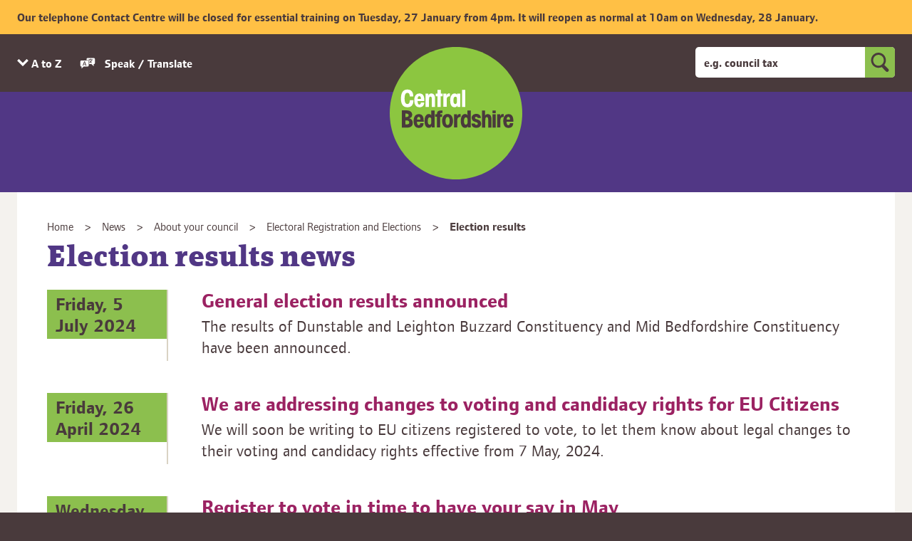

--- FILE ---
content_type: text/html; charset=UTF-8
request_url: https://www.centralbedfordshire.gov.uk/news/33/election_results
body_size: 12835
content:
<!DOCTYPE html>
<!--[if lt IE 7]>       <html class="no-js lt-ie10 lt-ie9 lt-ie8 lt-ie7" lang="en"> <![endif]-->
<!--[if IE 7]>          <html class="no-js lt-ie10 lt-ie9 lt-ie8" lang="en"> <![endif]-->
<!--[if IE 8]>          <html class="no-js lt-ie10 lt-ie9" lang="en"> <![endif]-->
<!--[if IE 9]>          <html class="no-js lt-ie10" lang="en"> <![endif]-->
<!--[if gt IE 9]><!-->  <html class="no-js" lang="en"> <!--<![endif]-->
    <head prefix="dcterms: http://purl.org/dc/terms">
        <meta charset="UTF-8"> 

    	<link rel="alternate" type="application/rss+xml" title="RSS" href="https://www.centralbedfordshire.gov.uk/rss/news">
        <link rel="search" type="application/opensearchdescription+xml" title="Central Bedfordshire Council" href="https://www.centralbedfordshire.gov.uk/site/scripts/opensearch.php">
    <link rel="shortcut icon" type="image/x-icon" href="//www.centralbedfordshire.gov.uk/site/favicon.ico">
    <link rel="apple-touch-icon" sizes="180x180" href="//www.centralbedfordshire.gov.uk/site/images/favicon/apple-touch-icon.png">
    <link rel="icon" type="image/png" sizes="32x32" href="//www.centralbedfordshire.gov.uk/site/images/favicon/favicon-32x32.png">
    <link rel="icon" type="image/png" sizes="16x16" href="//www.centralbedfordshire.gov.uk/site/images/favicon/favicon-16x16.png">
    <link rel="manifest" href="//www.centralbedfordshire.gov.uk/site/images/favicon/site.webmanifest">
    <link rel="mask-icon" href="//www.centralbedfordshire.gov.uk/site/images/favicon/safari-pinned-tab.svg" color="#5bbad5">
    <meta name="msapplication-TileColor" content="#da532c">
    <meta name="msapplication-TileImage" content="//www.centralbedfordshire.gov.uk/site/images/favicon/mstile-144x144.png">
    <meta name="theme-color" content="#ffffff">
        <link href="//customer.cludo.com/assets/2301/11221/cludo-search.min.css" type="text/css" rel="stylesheet">
        <link rel="stylesheet" type="text/css" href="//www.centralbedfordshire.gov.uk/site/dist/orbit.css">
        <!--[if lt IE 9]>
            <link href="//www.centralbedfordshire.gov.uk/site/dist/orbit-oldie.css" rel="stylesheet" type="text/css">
        <![endif]-->

        <link rel="stylesheet" type="text/css" href="//www.centralbedfordshire.gov.uk/site/styles/standard.css">
 <script type="text/JavaScript" src="https://pop.e-shot.org/pop/D235387E006949FE3D8A514A1957245C"></script>
<meta name="google-site-verification" content="LABxys0XtLo4c_2kIhWcLLbTBKchosdlj5HBw5mkXiE" />
<script src="https://cc.cdn.civiccomputing.com/9/cookieControl-9.7.min.js"></script>
<script>document.addEventListener("DOMContentLoaded", function () {
  const cookieBanner = document.getElementById("cc-panel");
  if (cookieBanner) {
    cookieBanner.setAttribute("data-clarity-mask", "true");
  }
});
</script>
<script>
  // Include the following lines to define the gtag() function when
  // calling this code prior to your gtag.js or Tag Manager snippet
  window.dataLayer = window.dataLayer || [];
  function gtag(){dataLayer.push(arguments);}

  // Call the default command before gtag.js or Tag Manager runs to
  // adjust how the tags operate when they run. Modify the defaults
  // per your business requirements and prior consent granted/denied, e.g.:
  gtag('consent', 'default', {
    'ad_storage': 'denied',
    'analytics_storage': 'denied'
  });
</script>
<!-- Load gtag.js or Tag Manager as normal, e.g.: -->
<script async src="https://www.googletagmanager.com/gtag/js?id=GTM-5GGW9H">
</script>
<script>
  window.dataLayer = window.dataLayer || [];
  function gtag(){dataLayer.push(arguments);}
  gtag('js', new Date());
  gtag('config', 'GA_MEASUREMENT_ID');
  gtag('config', 'AW-CONVERSION_ID');

  // Cookie Control, with optionalCookies described above
</script>
<script>
    var config = {
        apiKey: 'f4730265557d4c0b81d72fde63f7c3add4201634',
        product: 'PRO_MULTISITE',
        setInnerHTML: true,
  		wrapInnerHTML: true,
        //mode: 'gdpr',
        toggleType: 'checkbox',
        necessaryCookies: ['Recite.Persist', 'Recite.Preferences'],

        optionalCookies: [
        
    {
        name: 'analytics',
		label: 'Google Analytics',
        description: 'Analytical cookies help us to improve our website by collecting and reporting information on its usage.',
        cookies: ['_ga', '_gid', '_gat', '__utma', '__utmt', '__utmb', '__utmc', '__utmz', '__utmv'],
        onAccept: function(){
            gtag('consent', 'update', {'analytics_storage': 'granted'});
        },
		onRevoke: function(){
            gtag('consent', 'update', {'analytics_storage': 'denied'});
		}
    },
    {
        name: 'marketing',
        label: 'Google Ad Platforms',
        description: 'We use marketing cookies to help us improve the relevancy of advertising campaigns you receive.',
        onAccept: function(){
            gtag('consent', 'update', {'ad_storage': 'granted'});
        },
		onRevoke: function(){
            gtag('consent', 'update', {'ad_storage': 'denied'});
		}
    },
            
           {
                    name: 'user experience',
                    label: 'User experience',
                    description: 'User experience cookies help us to improve our site by understanding how you move through it.',
                    cookies: ['_hjid', '_hjRecordingLastActivity', '_hjClosedSurveyInvites', '_hjDonePolls', '_hjMinimizedPolls', '_hjDoneTestersWidgets', '_hjIncludedInSample', '_hjShownFeedbackMessage', 'hjTLDTest', '_hjUserAttributesHash', '_hjCachedUserAttributes', '_hjLocalStorageTest', '_hjptid'],
                    onAccept: function () {// Add Hotjar Tracking Code
                        (function (h, o, t, j, a, r) {
                            h.hj = h.hj || function () { (h.hj.q = h.hj.q || []).push(arguments) };
                            h._hjSettings = { hjid: 1407995, hjsv: 6 };
                            a = o.getElementsByTagName('head')[0];
                            r = o.createElement('script'); r.async = 1;
                            r.src = t + h._hjSettings.hjid + j + h._hjSettings.hjsv;
                            a.appendChild(r);
                        })(window, document, 'https://static.hotjar.com/c/hotjar-', '.js?sv=');
                    },
                    onRevoke: function () {
                        lawfulBasis: 'consent'
                    },

            }
            
            
],
            
            statement: {
                description: 'For more information, ',
                name: 'visit our cookies page',
                url: '/cookies',
                updated: '06/04/2020'
                },
initialState: 'OPEN',

            position: 'left',
            theme: 'DARK',
            closeStyle: 'icon',
            
            branding: {
            	//notifyBackgroundColor: '#513785',
            	//BackgroundColor: '#513785',
            	acceptBackground: '#513785',
            	//rejectBackground: '#9b2262',
            	toggleText: "#8cbf4e",
            	toggleColor: "#000000",
            	fontFamily: 'Page Serif OT W03 Bold',
            	fontSizeTitle: "1.3em",
            	fontSizeIntro: "1em",
            	fontSizeHeaders: "1.2em",
            	fontSize: "1em",
            	removeIcon: false,
                removeAbout: true
            },
            
            
            accessibility: {
                highlightFocus: true,
                outline: true
            },
            
            text: {
                title: "<div data-nosnippet>Our site uses cookies</div>",
                intro: "<div data-nosnippet>Some of these cookies are necessary, while others help us to improve your experience by providing insights into how the site is being used.\nBy accepting cookies, you will accept all the cookie types listed below. If you reject cookies, only necessary cookies will be set. You can set your own preferences using the tick boxes.</div>",

                necessaryTitle: 'Necessary cookies',
                necessaryDescription: 'Necessary cookies enable core functionality. Our site can\'t work properly without these cookies. They can only be disabled by changing your web browser\'s preferences.',
                on: 'On',
                off: 'Off',
                acceptSettings: 'Accept all cookies',
                settings: 'Cookie preferences',
                acceptRecommended: 'Accept recommended settings',
                closeLabel: 'Close',
                accessibilityAlert: 'This site uses cookies to store information. Press access key C to learn more about your options.',
                rejectSettings: 'Reject cookies',
                }

    };
    

    
    CookieControl.load( config );
</script>

<script id="connectScript" type="text/javascript" src="//apps.commbox.io//Scripts/connect.js"></script>                   
<script type='text/javascript'>
    window.addEventListener("DOMContentLoaded", function () {
        BY.chat({
            baseDomain: 'commbox.io/',                 
            appsSubDomain: 'apps',
            streamId: 'jXdZhij5pSKCrPWnoxb55Q%3d%3d',                 
            trackerStreamId: 'jyKiUk0UT9yUiW989Euf_bg%3d%3d'
        });
    });
</script>
<meta name="google-site-verification" content="sbKCLcz2TGgJHKqYS5l2GICpBhfesw8NX-XOYW0LHwo" />
<script type="text/javascript">
    (function(c,l,a,r,i,t,y){
        c[a]=c[a]||function(){(c[a].q=c[a].q||[]).push(arguments)};
        t=l.createElement(r);t.async=1;t.src="https://www.clarity.ms/tag/"+i;
        y=l.getElementsByTagName(r)[0];y.parentNode.insertBefore(t,y);
    })(window, document, "clarity", "script", "rupe7phf9a");
</script>        <meta name="author" content="Central Bedfordshire Council">
        <meta name="revisit-after" content="2 days">
        <meta name="viewport" content="width=device-width, initial-scale=1">
        <meta property="dcterms:creator" content="Central Bedfordshire Council">
        <meta property="dcterms:coverage" content="Ampthill, Arlesey, Aspley Guise, Barton-le-Clay, Biggleswade, Blunham, Broom, Caddington, Campton, Clifton, Clophill, Chalton, Chicksands, Cranfield, Dunstable, Dunton, Eaton Bray, Fairfield Park, Flitton, Flitwick, Greenfield, Harlington, Haynes, Heath and Reach, Henlow, Higham Gobion, Houghton Conquest, Houghton Regis, Husborne Crawley, Kensworth, Langford, Leighton Buzzard, Lidlington, Linslade, Marston Moretaine, Maulden, Millbrook, Northill, Old Warden, Pepperstock, Potton, Pulloxhill, Ridgmont, Sandy, Shefford, Silsoe, Shillington, Slip End, Southill, Stanford, Steppingley, Stotfold, Sutton, Tebworth, Tempsford, Toddington, Westoning, Wingfield, Wixams, Woburn, Woodside, Central Bedfordshire, Bedfordshire">
        <meta property="dcterms:format" content="text/html">
        <meta property="dcterms:identifier" content="https://www.centralbedfordshire.gov.uk/news/33/election_results">
        <meta property="dcterms:language" content="en">
        <meta property="dcterms:publisher" content="Central Bedfordshire Council">
        <meta property="dcterms:rightsHolder" content="Central Bedfordshire Council">
        <meta name="robots" content="index,follow" >
        <meta property="dcterms:description" content="Central Bedfordshire Councils latest news regarding Election results">
        <meta property="dcterms:subject" content="news, Election results, Central Bedfordshire council, central beds council, mid beds council, south beds council, council jobs, planning, waste, council tax, councillors, local plan, housing, schools, school admissions, roads, potholes, streetlights, councillors, council meetings ">
        <meta property="dcterms:title" content="Central Bedfordshire Council - Latest Election resultsnews">
        <meta name="description" content="Central Bedfordshire Councils latest news regarding Election results">
        <meta name="keywords" content="news, Election results, Central Bedfordshire council, central beds council, mid beds council, south beds council, council jobs, planning, waste, council tax, councillors, local plan, housing, schools, school admissions, roads, potholes, streetlights, councillors, council meetings ">
        <script src="//www.centralbedfordshire.gov.uk/site/javascript/swfobject.js"></script>
        <script src="//www.centralbedfordshire.gov.uk/site/javascript/libs/modernizr/modernizr.js"></script>
        <!--[if lt IE 9]>
        <script src="//www.centralbedfordshire.gov.uk/site/javascript/libs/ie9-js/index.js"></script>
        <![endif]-->
        <title>Election results news | Central Bedfordshire Council</title>
    </head>
    <body class="inner one-column" id="body">
        <nav aria-label="Skip to content link">
            <ul class="skip-links item-list">
                <li class="item-list__item"><a class="skip-links__link" href="https://www.centralbedfordshire.gov.uk/news/33/election_results#content" rel="nofollow">Skip to content</a></li>
            </ul>
        </nav>
        <aside class="site-announcement" aria-label="Our telephone Contact Centre will be closed">
            <div class="callout callout--warning">
                <div class="container">
                    <p class="callout__text">Our telephone Contact Centre will be closed for essential training on Tuesday, 27 January from 4pm. It will reopen as normal at 10am on Wednesday, 28 January.                    </p>
                </div>
            </div>
        </aside>
<!-- googleoff: index -->
        <header class="site-header" id="top" aria-label="General website links and search form">
            <div class="site-header__top" id="site-header__top">
                <div class="container">

                    <ul class="site-header__links item-list item-list--inline">
                        <li class="item-list__item"><a class="link__az" href="https://www.centralbedfordshire.gov.uk/a_to_z/A" data-toggle="site-az" data-toggle-relative="site-header__top">A to Z<span class="visually-hidden"> of services</span></a></li>

                        <li class="item-list__item"><button class="reciteme"><svg class="reciteme__svg" xmlns="http://www.w3.org/2000/svg" width="40" height="40" viewBox="0 0 40 40" preserveAspectRatio="xMinYMid" aria-hidden="true" focusable="false"><path d="M19.83,7.7h-.28a2.11,2.11,0,0,0-1.94,1.79c-.08.93,0,1.88,0,2.82l0,0h2.66a3.24,3.24,0,0,1,3.23,3c0,.77,0,1.55,0,2.32,0,.08,0,.15,0,.25A6,6,0,0,0,26,16.75a10.85,10.85,0,0,1-1.85-3.69l1.19-.51A9.8,9.8,0,0,0,27,15.87a10,10,0,0,0,2.36-3.92h-7V10.61H26.5c0-.26,0-.51,0-.75s0-.45,0-.68l.67,0h.61v1.47h4.4V12c-.43,0-.83,0-1.24,0a.26.26,0,0,0-.31.22A11.24,11.24,0,0,1,28,16.7l-.13.16,2,1.4-.59,1.14a13.31,13.31,0,0,1-2.42-1.69c-.23.16-.44.32-.67.47a6.53,6.53,0,0,1-2.62,1.1c-.14,0-.15.09-.15.2,0,.65,0,1.31,0,2,0,.06,0,.11,0,.19h5.34a.53.53,0,0,1,.41.18l4.61,4.62.18.15V21.65h.74A2.17,2.17,0,0,0,37,19.49q0-4.83,0-9.66a2.2,2.2,0,0,0-2.33-2.15Zm2.6,8a2.19,2.19,0,0,0-2.27-2.28H5.27A2.18,2.18,0,0,0,3,15.7q0,4.7,0,9.39c0,.07,0,.15,0,.22a2.17,2.17,0,0,0,1.78,2,7,7,0,0,0,.92,0h.25v4.93l.2-.18,4.56-4.56a.58.58,0,0,1,.45-.19h9a2.2,2.2,0,0,0,2.29-2.3Q22.44,20.39,22.44,15.7Zm-6.82,9.52c-.05,0-.12-.09-.15-.15-.27-.75-.54-1.49-.79-2.25a.26.26,0,0,0-.3-.21H11a.25.25,0,0,0-.28.2c-.25.75-.52,1.49-.78,2.23a.23.23,0,0,1-.26.18H8.26L8.7,24q1.49-4.1,3-8.2a.33.33,0,0,1,.38-.26c.45,0,.91,0,1.36,0a.27.27,0,0,1,.31.22q1.26,3.5,2.54,7L17.09,25l.08.22Zm-2.91-7.89h0l-1.4,3.9H14.1Z" fill="#fff"/></svg>
                        Speak / Translate</button></li>
                    </ul>

                    <button class="site-header__mobile-search-button button" data-toggle="mobile-site-search" data-toggle-relative="site-header__top">
                        <span class="visually-hidden">Toggle search</span>
                        <svg class="button__icon" xmlns="http://www.w3.org/2000/svg" width="42.2" height="44.7" viewBox="0 0 42.2 44.7"><path d="M41 37.9l-9.5-9.5c2.3-3 3.7-6.7 3.7-10.8C35.3 7.9 27.4 0 17.6 0 7.9 0 0 7.9 0 17.6c0 9.7 7.9 17.6 17.6 17.6 2.8 0 5.4-.6 7.7-1.8l10.1 10.1c.8.8 1.8 1.2 2.8 1.2 1 0 2-.4 2.8-1.2 1.6-1.5 1.6-4 0-5.6M5 17.6C5 10.6 10.6 5 17.6 5s12.7 5.7 12.7 12.7c0 7-5.7 12.7-12.7 12.7-7-.1-12.6-5.8-12.6-12.8"/></svg>
                        <svg class="button__icon button__icon--close" xmlns="http://www.w3.org/2000/svg" width="47.7" height="47.9" viewBox="0 0 47.7 47.9"><path d="M47.7 5.5L42.3 0 23.8 18.5 5.3 0 0 5.5l18.4 18.4L0 42.4l5.3 5.5 18.5-18.5 18.5 18.5 5.4-5.5-18.4-18.5"/></svg>
                    </button>

                    <form class="site-search form" id="site-search" action="https://www.centralbedfordshire.gov.uk/site_search/results/" method="get">
                        <div class="form__control form__control--append form__control--append-full">
                            <label class="form__label visually-hidden" for="search-site">Keyword search</label>
                            <div class="form__control--append__group">
                                <input class="form__field" type="search" size="18" maxlength="40" name="cludoquery" placeholder="e.g. council tax" id="search-site" autocomplete="off">
                                <button class="button button--primary" type="submit">
                                    <span class="visually-hidden">Search</span>
                                    <svg class="button__icon" xmlns="http://www.w3.org/2000/svg" width="42.2" height="44.7" viewBox="0 0 42.2 44.7"><path d="M41 37.9l-9.5-9.5c2.3-3 3.7-6.7 3.7-10.8C35.3 7.9 27.4 0 17.6 0 7.9 0 0 7.9 0 17.6c0 9.7 7.9 17.6 17.6 17.6 2.8 0 5.4-.6 7.7-1.8l10.1 10.1c.8.8 1.8 1.2 2.8 1.2 1 0 2-.4 2.8-1.2 1.6-1.5 1.6-4 0-5.6M5 17.6C5 10.6 10.6 5 17.6 5s12.7 5.7 12.7 12.7c0 7-5.7 12.7-12.7 12.7-7-.1-12.6-5.8-12.6-12.8"/></svg>
                                </button>
                            </div>
                        </div>
                    </form>
                </div>

            </div>

            <div class="site-az" id="site-az">
                <ul class="site-az__list item-list container">
                    <li class="site-az__list__item item-list__item">
                        <a class="site-az__link" tabindex="-1" aria-hidden="true" href="https://www.centralbedfordshire.gov.uk/a_to_z/A"><span>A</span></a>
                    </li>
                    <li class="site-az__list__item item-list__item">
                        <a class="site-az__link" tabindex="-1" aria-hidden="true" href="https://www.centralbedfordshire.gov.uk/a_to_z/B"><span>B</span></a>
                    </li>
                    <li class="site-az__list__item item-list__item">
                        <a class="site-az__link" tabindex="-1" aria-hidden="true" href="https://www.centralbedfordshire.gov.uk/a_to_z/C"><span>C</span></a>
                    </li>
                    <li class="site-az__list__item item-list__item">
                        <a class="site-az__link" tabindex="-1" aria-hidden="true" href="https://www.centralbedfordshire.gov.uk/a_to_z/D"><span>D</span></a>
                    </li>
                    <li class="site-az__list__item item-list__item">
                        <a class="site-az__link" tabindex="-1" aria-hidden="true" href="https://www.centralbedfordshire.gov.uk/a_to_z/E"><span>E</span></a>
                    </li>
                    <li class="site-az__list__item item-list__item">
                        <a class="site-az__link" tabindex="-1" aria-hidden="true" href="https://www.centralbedfordshire.gov.uk/a_to_z/F"><span>F</span></a>
                    </li>
                    <li class="site-az__list__item item-list__item">
                        <a class="site-az__link" tabindex="-1" aria-hidden="true" href="https://www.centralbedfordshire.gov.uk/a_to_z/G"><span>G</span></a>
                    </li>
                    <li class="site-az__list__item item-list__item">
                        <a class="site-az__link" tabindex="-1" aria-hidden="true" href="https://www.centralbedfordshire.gov.uk/a_to_z/H"><span>H</span></a>
                    </li>
                    <li class="site-az__list__item item-list__item">
                        <a class="site-az__link" tabindex="-1" aria-hidden="true" href="https://www.centralbedfordshire.gov.uk/a_to_z/I"><span>I</span></a>
                    </li>
                    <li class="site-az__list__item item-list__item">
                        <a class="site-az__link" tabindex="-1" aria-hidden="true" href="https://www.centralbedfordshire.gov.uk/a_to_z/J"><span>J</span></a>
                    </li>
                    <li class="site-az__list__item item-list__item">
                        <a class="site-az__link" tabindex="-1" aria-hidden="true" href="https://www.centralbedfordshire.gov.uk/a_to_z/K"><span>K</span></a>
                    </li>
                    <li class="site-az__list__item item-list__item">
                        <a class="site-az__link" tabindex="-1" aria-hidden="true" href="https://www.centralbedfordshire.gov.uk/a_to_z/L"><span>L</span></a>
                    </li>
                    <li class="site-az__list__item item-list__item">
                        <a class="site-az__link" tabindex="-1" aria-hidden="true" href="https://www.centralbedfordshire.gov.uk/a_to_z/M"><span>M</span></a>
                    </li>
                    <li class="site-az__list__item item-list__item">
                        <a class="site-az__link" tabindex="-1" aria-hidden="true" href="https://www.centralbedfordshire.gov.uk/a_to_z/N"><span>N</span></a>
                    </li>
                    <li class="site-az__list__item item-list__item">
                        <a class="site-az__link" tabindex="-1" aria-hidden="true" href="https://www.centralbedfordshire.gov.uk/a_to_z/O"><span>O</span></a>
                    </li>
                    <li class="site-az__list__item item-list__item">
                        <a class="site-az__link" tabindex="-1" aria-hidden="true" href="https://www.centralbedfordshire.gov.uk/a_to_z/P"><span>P</span></a>
                    </li>
                    <li class="site-az__list__item item-list__item">
                        <a class="site-az__link" tabindex="-1" aria-hidden="true" href="https://www.centralbedfordshire.gov.uk/a_to_z/Q"><span>Q</span></a>
                    </li>
                    <li class="site-az__list__item item-list__item">
                        <a class="site-az__link" tabindex="-1" aria-hidden="true" href="https://www.centralbedfordshire.gov.uk/a_to_z/R"><span>R</span></a>
                    </li>
                    <li class="site-az__list__item item-list__item">
                        <a class="site-az__link" tabindex="-1" aria-hidden="true" href="https://www.centralbedfordshire.gov.uk/a_to_z/S"><span>S</span></a>
                    </li>
                    <li class="site-az__list__item item-list__item">
                        <a class="site-az__link" tabindex="-1" aria-hidden="true" href="https://www.centralbedfordshire.gov.uk/a_to_z/T"><span>T</span></a>
                    </li>
                    <li class="site-az__list__item item-list__item">
                        <a class="site-az__link" tabindex="-1" aria-hidden="true" href="https://www.centralbedfordshire.gov.uk/a_to_z/U"><span>U</span></a>
                    </li>
                    <li class="site-az__list__item item-list__item">
                        <a class="site-az__link" tabindex="-1" aria-hidden="true" href="https://www.centralbedfordshire.gov.uk/a_to_z/V"><span>V</span></a>
                    </li>
                    <li class="site-az__list__item item-list__item">
                        <a class="site-az__link" tabindex="-1" aria-hidden="true" href="https://www.centralbedfordshire.gov.uk/a_to_z/W"><span>W</span></a>
                    </li>
                    <li class="site-az__list__item item-list__item">
                        <a class="site-az__link" tabindex="-1" aria-hidden="true" href="https://www.centralbedfordshire.gov.uk/a_to_z/X"><span>X</span></a>
                    </li>
                    <li class="site-az__list__item item-list__item">
                        <a class="site-az__link" tabindex="-1" aria-hidden="true" href="https://www.centralbedfordshire.gov.uk/a_to_z/Y"><span>Y</span></a>
                    </li>
                    <li class="site-az__list__item item-list__item">
                        <a class="site-az__link" tabindex="-1" aria-hidden="true" href="https://www.centralbedfordshire.gov.uk/a_to_z/Z"><span>Z</span></a>
                    </li>

                </ul>
            </div>

            <div class="container">
                <div class="site-header__identity">
                    <a class="site-header__identity__logo" href="https://www.centralbedfordshire.gov.uk">
                        <span class="site-header__identity__heading">Central Bedfordshire Council</span>
                    </a>
                </div>
            </div>

            <form class="site-search site-search--mobile form" id="mobile-site-search" action="https://www.centralbedfordshire.gov.uk/site_search/results/" method="get">
                <div class="form__control form__control--append form__control--append-full">
                    <label class="form__label visually-hidden" for="mobile-search-site">Keyword search</label>
                    <div class="form__control--append__group">
                        <input class="form__field" type="search" size="18" maxlength="40" name="cludoquery" placeholder="e.g. council tax" id="mobile-search-site" autocomplete="off" aria-hidden="true" tabindex="-1">
                        <button class="button button--primary" type="submit" aria-hidden="true" tabindex="-1">
                            <span class="visually-hidden">Search</span>
                            <svg class="button__icon" xmlns="http://www.w3.org/2000/svg" width="42.2" height="44.7" viewBox="0 0 42.2 44.7"><path d="M41 37.9l-9.5-9.5c2.3-3 3.7-6.7 3.7-10.8C35.3 7.9 27.4 0 17.6 0 7.9 0 0 7.9 0 17.6c0 9.7 7.9 17.6 17.6 17.6 2.8 0 5.4-.6 7.7-1.8l10.1 10.1c.8.8 1.8 1.2 2.8 1.2 1 0 2-.4 2.8-1.2 1.6-1.5 1.6-4 0-5.6M5 17.6C5 10.6 10.6 5 17.6 5s12.7 5.7 12.7 12.7c0 7-5.7 12.7-12.7 12.7-7-.1-12.6-5.8-12.6-12.8"/></svg>
                        </button>
                    </div>
                </div>
            </form>
        </header>
<!-- googleon: index -->
        <main class="site-main">
            <div class="container">
                <div class="site-content">
<!-- googleoff: all -->
                    <nav class="nav nav--breadcrumb" aria-label="Breadcrumb navigation">
                        <span class="nav--breadcrumb__prefix">You are here:</span>
                        <ol class="nav__list">
                             <li class="nav__item">
                    <a class="nav__link" href="https://www.centralbedfordshire.gov.uk" rel="home">Home</a>
                </li>
                 <li class="nav__item">
                    <a class="nav__link" href="https://www.centralbedfordshire.gov.uk/news">News</a>
                </li>
                 <li class="nav__item">
                    <a class="nav__link" href="https://www.centralbedfordshire.gov.uk/news/27/about_your_council">About your council</a>
                </li>
                 <li class="nav__item">
                    <a class="nav__link" href="https://www.centralbedfordshire.gov.uk/news/32/electoral_registration_and_elections">Electoral Registration and Elections</a>
                </li>
                 <li class="nav__item">
                    <span>Election results</span>
                </li>
                        </ol>
                    </nav>
<!-- googleon: all -->
                    <div id="content" tabindex="-1">
                        <h1 class="page-heading">Election results news</h1>
                        <div class="page-content">
                            <article class="page-content__article" aria-label="Election results news">
            <ul class="item-list item-list--rich">
                <li class="item-list__item">
                    <div class="item-list__item-date">Friday,  5 July 2024</div>

                    <article class="item-list__item-article" aria-labelledby="news-item-1175">
                        <a class="item-list__item-link" href="https://www.centralbedfordshire.gov.uk/news/article/1175/general_election_results_announced">
                            <h2 class="item-list__item-heading h3" id="news-item-1175">General election results announced</h2>
                            <p class="item-list__item-description">The results of Dunstable and Leighton Buzzard Constituency and Mid Bedfordshire Constituency have been announced.</p>
                        </a>
                                            </article>
                </li>
                <li class="item-list__item">
                    <div class="item-list__item-date">Friday, 26 April 2024</div>

                    <article class="item-list__item-article" aria-labelledby="news-item-1142">
                        <a class="item-list__item-link" href="https://www.centralbedfordshire.gov.uk/news/article/1142/we_are_addressing_changes_to_voting_and_candidacy_rights_for_eu_citizens">
                            <h2 class="item-list__item-heading h3" id="news-item-1142">We are addressing changes to voting and candidacy rights for EU Citizens</h2>
                            <p class="item-list__item-description">We will soon be writing to EU citizens registered to vote, to let them know about legal changes to their voting and candidacy rights effective from 7 May, 2024.</p>
                        </a>
                                            </article>
                </li>
                <li class="item-list__item">
                    <div class="item-list__item-date">Wednesday, 20 March 2024</div>

                    <article class="item-list__item-article" aria-labelledby="news-item-1108">
                        <a class="item-list__item-link" href="https://www.centralbedfordshire.gov.uk/news/article/1108/register_to_vote_in_time_to_have_your_say_in_may">
                            <h2 class="item-list__item-heading h3" id="news-item-1108">Register to vote in time to have your say in May</h2>
                            <p class="item-list__item-description">Residents of Central Bedfordshire will go to the polls on Thursday 2 May to have a say on who represents them as the Police and Crime Commissioner (PCC) for Bedfordshire.</p>
                        </a>
                                            </article>
                </li>
                <li class="item-list__item">
                    <div class="item-list__item-date">Friday, 20 October 2023</div>

                    <article class="item-list__item-article" aria-labelledby="news-item-1032">
                        <a class="item-list__item-link" href="https://www.centralbedfordshire.gov.uk/news/article/1032/mid_bedfordshire_parliamentary_by-election_results_announced">
                            <h2 class="item-list__item-heading h3" id="news-item-1032">Mid Bedfordshire Parliamentary by-election results announced</h2>
                            <p class="item-list__item-description">The votes have been verified and counted and the election result for the Mid Bedfordshire Parliamentary constituency has been announced.

</p>
                        </a>
                                            </article>
                </li>
                <li class="item-list__item">
                    <div class="item-list__item-date">Friday,  5 May 2023</div>

                    <article class="item-list__item-article" aria-labelledby="news-item-948">
                        <a class="item-list__item-link" href="https://www.centralbedfordshire.gov.uk/news/article/948/central_bedfordshire_council_election_results_announced">
                            <h2 class="item-list__item-heading h3" id="news-item-948">Central Bedfordshire Council election results announced</h2>
                            <p class="item-list__item-description">Voters across Central Bedfordshire have elected a new Council made up of 27 Independent, 20 Conservative, 10 Liberal Democrat, 5 Labour and one Green Party councillors.</p>
                        </a>
                                            </article>
                </li>
            </ul>
<aside class="supplement related-links" aria-labelledby="useful-links-heading">
    <h2 class="supplement__heading" id="useful-links-heading">Useful links</h2>
    <ul class="supplement__list item-list">
        <li class="item-list__item"><a class="item-list__link" href="https://www.centralbedfordshire.gov.uk/news/archive">News archive</a></li>
        <li class="item-list__item"><a class="item-list__link" href="https://www.centralbedfordshire.gov.uk/rss/news" target="_blank">Central Bedfordshire Council news RSS feed</a></li>
    </ul>
</aside>
                            </article>
                        </div>
                    </div>
                </div>
            </div>
        </main>
<!-- googleoff: index -->
        <footer class="site-footer">
            <div class="container">

                <div class="site-footer__useful-information">
                    <h2 class="site-footer__heading">Useful information</h2>
                    <ul class="site-footer__list item-list item-list--inline">
                        <li class="site-footer__list-item item-list__item"><a class="site-footer__link" href="https://www.centralbedfordshire.gov.uk/contact">Contact us</a></li>
                        <li class="site-footer__list-item item-list__item"><a class="site-footer__link" href="https://www.centralbedfordshire.gov.uk/terms">Privacy</a></li>
                        <li class="site-footer__list-item item-list__item"><a class="site-footer__link" href="https://www.centralbedfordshire.gov.uk/accessibility">Accessibility</a></li>
                        <li class="site-footer__list-item item-list__item"><a class="site-footer__link" href="https://www.centralbedfordshire.gov.uk/cookies">Cookies</a></li>
                    </ul>
                    <p class="site-footer__text">&copy; Central Bedfordshire Council</p>
                    <p class="site-footer__text">Designed and Powered by <a class="site-footer__link" href="https://www.jadu.net">Jadu</a></p>
                </div>

                <div class="site-footer__social-media">
                    <h2 class="site-footer__heading">Connect</h2>
                    <ul class="site-footer__list item-list item-list--inline">
                        <li class="site-footer__list-item item-list__item"><a class="site-footer__social-media__link site-footer__social-media__link--newsletter site-footer__link" href="https://www.centralbedfordshire.gov.uk/email-updates" data-lightbox="#newsletter">Newsletter</a></li>
                        <li class="site-footer__list-item item-list__item"><a class="site-footer__social-media__link site-footer__social-media__link--facebook site-footer__link" href="https://www.facebook.com/letstalkcentral">Facebook</a></li>
                        <li class="site-footer__list-item item-list__item"><a class="site-footer__social-media__link site-footer__social-media__link--twitter site-footer__link" href="https://twitter.com/letstalkcentral/">Twitter</a></li>
                        <li class="site-footer__list-item item-list__item"><a class="site-footer__social-media__link site-footer__social-media__link--youtube site-footer__link" href="https://www.youtube.com/user/centralbedfordshire">YouTube</a></li>
                    </ul>

                    <a class="button button__safespace" data-launch-safespace data-target-element="body" href="javascript:void(0)">
                        <span class="visually-hidden">Safe spaces, UK says no more</span>
                    </a>
                </div>

                <div class="site-footer__identity">
                    <div class="site-footer__identity-logo"></div>
                    <span class="site-footer__identity-strapline">A great place to live and work.</span>
                </div>

            </div>
        </footer>

        <nav class="back-to-top" aria-label="Link back to top of page">
            <a class="back-to-top__link" href="https://www.centralbedfordshire.gov.uk/news/33/election_results#top" rel="nofollow">Back to the top</a>
        </nav>
<!-- googleon: index -->
        <script src="//ajax.googleapis.com/ajax/libs/jquery/3.6.0/jquery.min.js"></script>
        <script>window.jQuery || document.write('<script src="//www.centralbedfordshire.gov.uk/site/javascript/jquery.min.js"><\/script>')</script>
        <script src="//www.centralbedfordshire.gov.uk/site/dist/orbit.min.js?v=1.46.1"></script>
        <script src="//www.centralbedfordshire.gov.uk/site/javascript/almond.min.js"></script>
        <script src="//www.centralbedfordshire.gov.uk/site/javascript/util.min.js"></script>

        <script src="//www.centralbedfordshire.gov.uk/site/javascript/widget.js"></script>
<script>
    // IE Polyfill
    if (typeof Object.assign !== 'function') {
        // Must be writable: true, enumerable: false, configurable: true
        Object.defineProperty(Object, "assign", {
            value: function assign(target, varArgs) { // .length of function is 2
                'use strict';
                if (target == null) { // TypeError if undefined or null
                    throw new TypeError('Cannot convert undefined or null to object');
                }

                var to = Object(target);

                for (var index = 1; index < arguments.length; index++) {
                    var nextSource = arguments[index];

                    if (nextSource != null) { // Skip over if undefined or null
                        for (var nextKey in nextSource) {
                            // Avoid bugs when hasOwnProperty is shadowed
                            if (Object.prototype.hasOwnProperty.call(nextSource, nextKey)) {
                                to[nextKey] = nextSource[nextKey];
                            }
                        }
                    }
                }
                return to;
            },
            writable: true,
            configurable: true
        });
    }

    (function() {
        function CludoAnalytics (params) {
            this.baseUrl = params.apiHostname + '/api/v3/';
            this.customerID = params.customerID;
            this.engineID = params.engineID;
            this.query = this.htmlDecode(params.query);
            this.queryID = params.queryID;
            this.resultsFound = params.resultsFound;
            this.referralUrl = params.referralUrl;

            this.sessionId = '';
            this.querySessionId = '';
            this.sessionExpiry = 30 * 60 * 1000;

            // get ref values form localStorage, then remove to prevent erroneous duplication
            this.refurl = this.getValue('refurl');
            this.refpt = this.getValue('refpt');
            this.removeValue('refurl');
            this.removeValue('refpt');

            // if null, user went directly to search results page, so use as ref
            if (this.refurl === null) {
                this.refurl = window.location.protocol + '//' + window.location.hostname + window.location.pathname;
            }
            if (this.refpt === null) {
                this.refpt =  document.title;
            }
        }

        CludoAnalytics.prototype.storeValue = function (key, value) {
            if (this.isLocalStorageSupported()) {
                localStorage.setItem(key, value);
                return true;
            }

            return false;
        };

        CludoAnalytics.prototype.getValue = function (key) {
            if (this.isLocalStorageSupported()) {
                return localStorage.getItem(key);
            }
        };

        CludoAnalytics.prototype.removeValue = function (key) {
            if (this.isLocalStorageSupported()) {
                return localStorage.removeItem(key);
            }
        };

        CludoAnalytics.prototype.isLocalStorageSupported = function () {
            try {
                localStorage.setItem('jadu', 'jadu');
                localStorage.removeItem('jadu');
                return true;
            } catch (error) {
                return false;
            }

        };

        CludoAnalytics.prototype.generateUuid = function () {
            var dateTime = new Date().getTime();
            return 'xxxxxxxxxxxx4xxxyxxxxxxxxxxxxxxx'.replace(/[xy]/g, function(char) {
                var r = (dateTime + Math.random() * 16) % 16 | 0;
                dateTime = Math.floor(dateTime / 16);
                return (char === 'x' ? r :(r & 0x3 | 0x8)).toString(16);
            });
        };

        CludoAnalytics.prototype.isSessionExpired = function (sessionLastActive) {
            var currentTime = new Date();
            var lastActiveTime = new Date(sessionLastActive);

            return ((currentTime - lastActiveTime) > this.sessionExpiry);
        };

        CludoAnalytics.prototype.getSessionUuid = function () {
            var sessionId = this.getValue('JaduCludoSessionId');
            var sessionLastActive = this.getValue('JaduCludoSessionLastActive');

            if (sessionId === null || this.isSessionExpired(sessionLastActive)) {
                sessionId = this.generateUuid();
                this.storeValue('JaduCludoSessionId', sessionId);
            }

            this.storeValue('JaduCludoSessionLastActive', new Date());

            return sessionId;
        };

        CludoAnalytics.prototype.getQuerySessionUuid = function () {
            var querySessionId = this.getValue('JaduCludoQuerySessionId');

            if (querySessionId === null) {
                querySessionId = this.generateUuid();
                this.storeValue('JaduCludoQuerySessionId', querySessionId);
            }

            return querySessionId;
        };

        CludoAnalytics.prototype.appendParams = function (baseUrl, params) {
            params = params || {};

            var queryString = '';
            Object.keys(params).map(function (key) {
                if (queryString !== '') {
                    queryString += '&';
                }
                queryString += key + '=' + encodeURIComponent(params[key])
            });

            if (queryString === '') {
                return baseUrl;
            }

            return baseUrl + '?' + queryString;
        };

        CludoAnalytics.prototype.postRequest = function (url, onSuccess, onFailure) {
            var request = new XMLHttpRequest();
            request.open('POST', url, true);
            request.setRequestHeader('Content-type', 'application/json;charset=UTF-8');
            request.onload = function () {
                if (request.status === 200) {
                    if (typeof onSuccess === 'function') {
                        onSuccess(JSON.parse(request.responseText));
                    }
                }
                if (typeof onFailure === 'function') {
                    onFailure();
                }
            };
            if (typeof onFailure === 'function') {
                request.onerror = onFailure;
            }

            request.send();
        };

        CludoAnalytics.prototype.buildBaseParams = function () {
            var params =  {
                sw: this.query,
                hn: window.location.hostname,
                rc: this.resultsFound,
                qid: this.queryID,
                sid: this.getSessionUuid(),
                qsid: this.getQuerySessionUuid()
            };

            if (this.refurl !== null && this.refpt !== null) {
                // set refurl / refpt to those set in localStorage
                params.refurl = this.refurl;
                params.refpt = this.refpt;
            } else if (this.referralUrl !== '') {
                // if localStorage not available, default to symfony supplied referral, if set
                params.refurl = this.referralUrl;
                params.refpt = this.referralUrl;
            }

            return params;
        };

        CludoAnalytics.prototype.htmlDecode = function (string) {
            var whiteListCharacters = {
                '&amp;': '&',
                '&gt;': '>',
                '&lt;': '<',
                '&quot;': '"',
                '&#039;': '\'',
                '&#39;': '\''
            };

            if (!string) {
                return '';
            }

            Object.keys(whiteListCharacters).map(function (escapedString) {
                string = String(string).replace(new RegExp(escapedString, 'g'), whiteListCharacters[escapedString]);
            });

            return string;
        };

        CludoAnalytics.prototype.getUrlParameter = function(parameterName) {
            var items = location.search.substr(1).split('&');
            for (var i = 0; i < items.length; i++) {
                var currentItem = items[i].split('=');
                if (currentItem[0] === parameterName) {
                    return decodeURIComponent(currentItem[1]);
                }
            }
            return null;
        };

        CludoAnalytics.prototype.queryLog = function (additionalParams) {
            if (this.getUrlParameter('startNum') !== null) {
                // we're on a paginated search result page, so don't post queryLog
                return;
            }
            var baseUrl = this.baseUrl + this.customerID + '/' + this.engineID + '/search/pushstat/querylog';
            var baseUrlParams = this.buildBaseParams();
            var params = typeof additionalParams === 'object' ? Object.assign(additionalParams, baseUrlParams) : baseUrlParams;

            var requestUrl = this.appendParams(baseUrl, params);

            this.postRequest(requestUrl);
        };

        CludoAnalytics.prototype.clickLog = function (additionalParams, onSuccessCallback, onErrorCallback) {
            var baseUrl = this.baseUrl + this.customerID + '/' + this.engineID + '/search/pushstat/clicklog';
            var baseUrlParams = this.buildBaseParams();
            var params = typeof additionalParams === 'object' ? Object.assign(additionalParams, baseUrlParams) : baseUrlParams;

            var requestUrl = this.appendParams(baseUrl, params);

            this.postRequest(requestUrl, onSuccessCallback, onErrorCallback);
        };

        CludoAnalytics.prototype.addSearchFormListener = function () {
            var searchForm = document.querySelectorAll('form.site-search');
            if (!searchForm || !searchForm[0]) {
                console.warn('Unable to find search form \'form.site-search\'');
                return;
            }

            searchForm[0].addEventListener('submit', function () {
                this.storeValue('refurl', window.location.protocol + '//' + window.location.hostname + window.location.pathname);
                this.storeValue('refpt', document.title);
                this.storeValue('JaduCludoQuerySessionId', this.generateUuid());
            }.bind(this));
        };

        CludoAnalytics.prototype.getCludoBannerProperties = function () {
            var banners = document.querySelectorAll('div.cludo-banner');

            if (!banners || !banners[0]) {
                return;
            }

            // only one banner is shown, so get the first element
            var bannerId = banners[0].getAttribute('data-banner-id');
            if (bannerId === null || bannerId === '') {
                return;
            }

            return {
                ban: 1,
                bnrs: bannerId
            };
        };

        CludoAnalytics.prototype.initCludoBannerClickLog = function () {
            var banners = document.querySelectorAll('div.cludo-banner');

            if (!banners || !banners[0]) {
                return;
            }

            // only one banner is shown, so get the first element
            var banner = banners[0];
            var bannerId = banner.getAttribute('data-banner-id');
            if (bannerId === null || bannerId === '') {
                return;
            }

            var bannerLinks = banner.querySelectorAll('a');
            this.initLinkClickLog(bannerLinks, {
                cloi: bannerId,
                ls: 'banner'
            });
        };

        CludoAnalytics.prototype.initLinkClickLog = function (links, additionalParams) {
            if (!links.length) {
                return;
            }

            for (var i = 0; i < links.length; i++) {
                var link = links[i];
                link.onclick = function (event) {
                    var e = event || window.event;
                    var target = e.currentTarget || e.srcElement;

                    // detect if link should be opened in a new tab
                    var openInNewTab = (
                        e.ctrlKey ||
                        e.shiftKey ||
                        e.metaKey ||
                        (e.button && e.button === 1)
                    );

                    if (target.getAttribute('target') === '_blank') {
                        openInNewTab = true;
                    }

                    if (openInNewTab) {
                        var newWindow = window.open('', '_blank');
                    }

                    // prevent default event to allow ajax request to complete before forwarding user
                    if (e.preventDefault()) {
                        e.preventDefault();
                    } else {
                        e.returnValue = false;
                    }

                    if (e.stopPropagation()) {
                        e.stopPropagation();
                    } else {
                        e.cancelBubble = true;
                    }

                    var linkUrl = target.getAttribute('href');
                    var linkTitle = typeof target.text !== 'undefined' ? target.text : '';

                    function goToResult() {
                        if (newWindow) {
                            newWindow.location = linkUrl;
                        } else {
                            window.location = linkUrl;
                        }
                    }

                    var baseParams = {
                        clurl: linkUrl,
                        cli: i,
                        title: linkTitle
                    };

                    var params = typeof additionalParams === 'object' ? Object.assign(additionalParams, baseParams) : baseParams;

                    this.clickLog(params, function () {
                        // onSuccess callback
                        goToResult();
                    }, function () {
                        // onError callback
                        goToResult();
                    });
                }.bind(this);
            }
        };

        function initAnalytics() {
            var apiHostname = 'https://api-eu1.cludo.com';
            var engineID = 10631;
            var customerID = 2301;
            var query = '';
            var queryID = '';
            var resultsFound = 0;
            var referralUrl = '';

            var cludoAnalytics = new CludoAnalytics({
                apiHostname: apiHostname,
                engineID: engineID,
                customerID: customerID,
                query: query,
                queryID: queryID,
                resultsFound: resultsFound,
                referralUrl: referralUrl
            });

            cludoAnalytics.addSearchFormListener();

            if (engineID === -1 || customerID === -1) {
                // without engineID or customerID cannot post to API, so return
                return;
            }

            if (queryID === '') {
                // if queryID is empty, we're not on the results page, so return
                return;
            }

            var queryLogParams = {};
            var bannerProperties = cludoAnalytics.getCludoBannerProperties();
            if (bannerProperties) {
                queryLogParams = Object.assign(bannerProperties, queryLogParams);
            }

            cludoAnalytics.queryLog(queryLogParams);

            cludoAnalytics.initCludoBannerClickLog();

            var searchResults = document.querySelectorAll('ul.search-results > li a');
            if (!searchResults.length) {
                return;
            }

            cludoAnalytics.initLinkClickLog(searchResults);
        }

        window.addEventListener('load', function () {
            initAnalytics();
        });
    }())
</script>
    <!-- www.Cludo.com Search body init script start -->
    <script src="//customer.cludo.com/scripts/bundles/search-script.min.js" defer></script>
    <script>
        var CludoSearch;
        function initCludo() {
            let cludoSettings = {
                customerId: 2301,
                engineId: 11221,
                searchUrl: "/site_search/results",
                searchInputs: ["site-search","mobile-site-search"],
                initSearchBoxText: "",
                loading: "<img src='//customer.cludo.com/img/loading.gif' alt='Loading' class='loading' role='progressbar' /><div class='loading-more-text'>Loading results. Please wait ...</div>",
                language: "en",
                hideSearchFilters: true
            };
            CludoSearch= new Cludo(cludoSettings);
            CludoSearch.init();
        }
        document.addEventListener("DOMContentLoaded", initCludo);
    </script>
    <!-- www.Cludo.com Search body init script start -->
<!-- Recite -->
<script type="text/javascript">
    // variable init is unchangedvar
    serviceUrl = "//api.reciteme.com/asset/js?key=";
    var serviceKey = "3b919507cdd46c5f9203ec2cff5310276c3db255";
    var options = {};
    // Options can be added as needed
    var autoLoad = false;
    var enableFragment = "#reciteEnable";
    // but here we use a less generic name for ..
    loadService => loadReciteService;
    loadScript => loadReciteScript;
    var loaded = [], frag = !1;
    window.location.hash === enableFragment && (frag = !0);
    function loadReciteScript(c, b) {
        var a = document.createElement("script");
        a.type = "text/javascript";
        a.readyState ? a.onreadystatechange = function () { if ("loaded" == a.readyState || "complete" == a.readyState) a.onreadystatechange = null, void 0 != b && b() } : void 0 != b && (a.onload = function () { b() });
        a.src = c; document.getElementsByTagName("head")[0].appendChild(a)
    }
    function _rc(c) {
        c += "=";
        for (var b = document.cookie.split(";"), a = 0; a < b.length; a++) {
            for (var d = b[a];
                " " == d.charAt(0);)d = d.substring(1, d.length); if (0 == d.indexOf(c)) return d.substring(c.length, d.length)
        } return null
    } function loadReciteService(c) {
        for (var b = serviceUrl + serviceKey, a = 0; a < loaded.length; a++)if (loaded[a] == b) return;
        loaded.push(b); loadReciteScript(serviceUrl + serviceKey, function () {
            "function" === typeof _reciteLoaded && _reciteLoaded();
            "function" == typeof c && c(); Recite.load(options); Recite.Event.subscribe("Recite:load", function () { Recite.enable() })
        })
    } "true" == _rc("Recite.Persist") && loadReciteService();
    if (autoLoad && "false" != _rc("Recite.Persist") || frag) document.addEventListener ? document.addEventListener("DOMContentLoaded", function (c) { loadReciteService() }) : loadReciteService();
</script>
<script type="text/javascript">var almondDefine = define; define = function (a, b, c) { if (b == null) { return; } almondDefine(a, b, c); };
    jQuery(document).on("click", ".reciteme", function () { loadReciteService(); });    </script>
<!-- End Recite -->

<!-- Google Tag Manager (noscript) -->
<noscript><iframe src="https://www.googletagmanager.com/ns.html?id=GTM-5GGW9H"
height="0" width="0" style="display:none;visibility:hidden"></iframe></noscript>
<!-- End Google Tag Manager (noscript) -->    </body>
</html>
